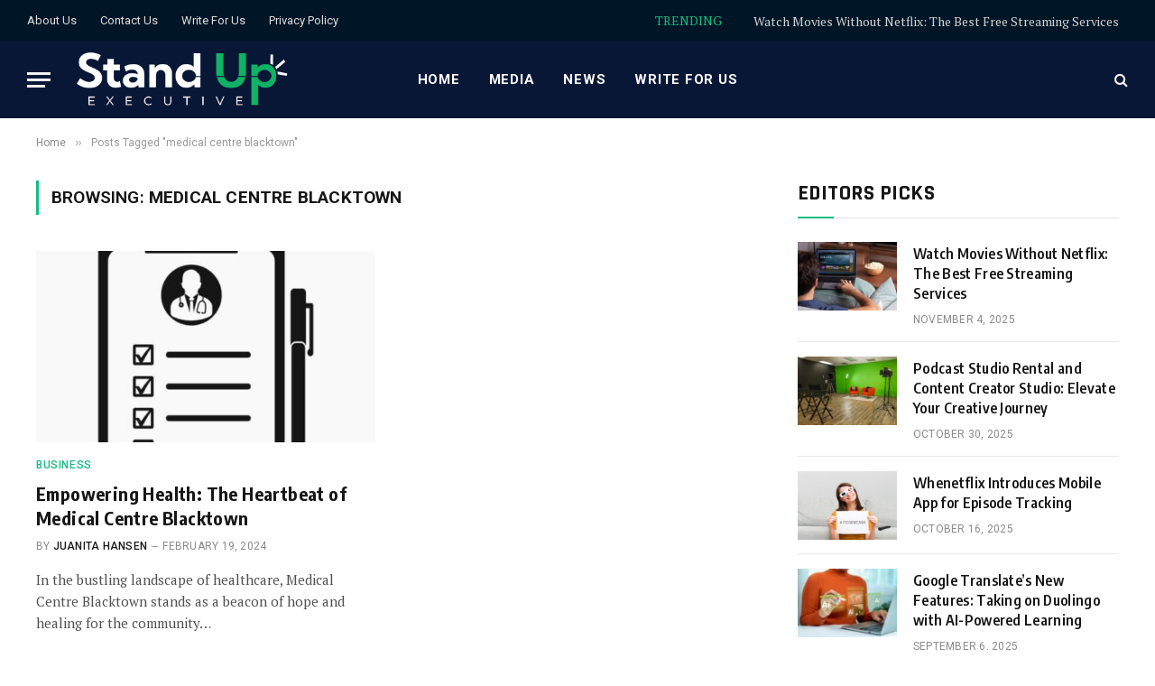

--- FILE ---
content_type: text/html; charset=UTF-8
request_url: https://standupexecutive.com/tag/medical-centre-blacktown/
body_size: 16872
content:

        
  <!DOCTYPE html>
<html dir="ltr" lang="en-US" prefix="og: https://ogp.me/ns#" class="s-light site-s-light">

<head>

	<meta charset="UTF-8" />
	<meta name="viewport" content="width=device-width, initial-scale=1" />
	<title>medical centre blacktown - Stand Up Executive</title><link rel="preload" as="font" href="https://standupexecutive.com/wp-content/themes/smart-mag/css/icons/fonts/ts-icons.woff2?v3.2" type="font/woff2" crossorigin="anonymous" />
	<style>img:is([sizes="auto" i], [sizes^="auto," i]) { contain-intrinsic-size: 3000px 1500px }</style>
	
		<!-- All in One SEO 4.8.7 - aioseo.com -->
	<meta name="robots" content="max-image-preview:large" />
	<link rel="canonical" href="https://standupexecutive.com/tag/medical-centre-blacktown/" />
	<meta name="generator" content="All in One SEO (AIOSEO) 4.8.7" />
		<script type="application/ld+json" class="aioseo-schema">
			{"@context":"https:\/\/schema.org","@graph":[{"@type":"BreadcrumbList","@id":"https:\/\/standupexecutive.com\/tag\/medical-centre-blacktown\/#breadcrumblist","itemListElement":[{"@type":"ListItem","@id":"https:\/\/standupexecutive.com#listItem","position":1,"name":"Home","item":"https:\/\/standupexecutive.com","nextItem":{"@type":"ListItem","@id":"https:\/\/standupexecutive.com\/tag\/medical-centre-blacktown\/#listItem","name":"medical centre blacktown"}},{"@type":"ListItem","@id":"https:\/\/standupexecutive.com\/tag\/medical-centre-blacktown\/#listItem","position":2,"name":"medical centre blacktown","previousItem":{"@type":"ListItem","@id":"https:\/\/standupexecutive.com#listItem","name":"Home"}}]},{"@type":"CollectionPage","@id":"https:\/\/standupexecutive.com\/tag\/medical-centre-blacktown\/#collectionpage","url":"https:\/\/standupexecutive.com\/tag\/medical-centre-blacktown\/","name":"medical centre blacktown - Stand Up Executive","inLanguage":"en-US","isPartOf":{"@id":"https:\/\/standupexecutive.com\/#website"},"breadcrumb":{"@id":"https:\/\/standupexecutive.com\/tag\/medical-centre-blacktown\/#breadcrumblist"}},{"@type":"Organization","@id":"https:\/\/standupexecutive.com\/#organization","name":"Stand Up Executive","description":"Gutenberg WordPress Blog Theme","url":"https:\/\/standupexecutive.com\/"},{"@type":"WebSite","@id":"https:\/\/standupexecutive.com\/#website","url":"https:\/\/standupexecutive.com\/","name":"Stand Up Executive","description":"Gutenberg WordPress Blog Theme","inLanguage":"en-US","publisher":{"@id":"https:\/\/standupexecutive.com\/#organization"}}]}
		</script>
		<!-- All in One SEO -->

<link rel='dns-prefetch' href='//fonts.googleapis.com' />
<link rel="alternate" type="application/rss+xml" title="Stand Up Executive &raquo; Feed" href="https://standupexecutive.com/feed/" />
<link rel="alternate" type="application/rss+xml" title="Stand Up Executive &raquo; Comments Feed" href="https://standupexecutive.com/comments/feed/" />
<link rel="alternate" type="application/rss+xml" title="Stand Up Executive &raquo; medical centre blacktown Tag Feed" href="https://standupexecutive.com/tag/medical-centre-blacktown/feed/" />
<script type="text/javascript">
/* <![CDATA[ */
window._wpemojiSettings = {"baseUrl":"https:\/\/s.w.org\/images\/core\/emoji\/16.0.1\/72x72\/","ext":".png","svgUrl":"https:\/\/s.w.org\/images\/core\/emoji\/16.0.1\/svg\/","svgExt":".svg","source":{"concatemoji":"https:\/\/standupexecutive.com\/wp-includes\/js\/wp-emoji-release.min.js?ver=6.8.2"}};
/*! This file is auto-generated */
!function(s,n){var o,i,e;function c(e){try{var t={supportTests:e,timestamp:(new Date).valueOf()};sessionStorage.setItem(o,JSON.stringify(t))}catch(e){}}function p(e,t,n){e.clearRect(0,0,e.canvas.width,e.canvas.height),e.fillText(t,0,0);var t=new Uint32Array(e.getImageData(0,0,e.canvas.width,e.canvas.height).data),a=(e.clearRect(0,0,e.canvas.width,e.canvas.height),e.fillText(n,0,0),new Uint32Array(e.getImageData(0,0,e.canvas.width,e.canvas.height).data));return t.every(function(e,t){return e===a[t]})}function u(e,t){e.clearRect(0,0,e.canvas.width,e.canvas.height),e.fillText(t,0,0);for(var n=e.getImageData(16,16,1,1),a=0;a<n.data.length;a++)if(0!==n.data[a])return!1;return!0}function f(e,t,n,a){switch(t){case"flag":return n(e,"\ud83c\udff3\ufe0f\u200d\u26a7\ufe0f","\ud83c\udff3\ufe0f\u200b\u26a7\ufe0f")?!1:!n(e,"\ud83c\udde8\ud83c\uddf6","\ud83c\udde8\u200b\ud83c\uddf6")&&!n(e,"\ud83c\udff4\udb40\udc67\udb40\udc62\udb40\udc65\udb40\udc6e\udb40\udc67\udb40\udc7f","\ud83c\udff4\u200b\udb40\udc67\u200b\udb40\udc62\u200b\udb40\udc65\u200b\udb40\udc6e\u200b\udb40\udc67\u200b\udb40\udc7f");case"emoji":return!a(e,"\ud83e\udedf")}return!1}function g(e,t,n,a){var r="undefined"!=typeof WorkerGlobalScope&&self instanceof WorkerGlobalScope?new OffscreenCanvas(300,150):s.createElement("canvas"),o=r.getContext("2d",{willReadFrequently:!0}),i=(o.textBaseline="top",o.font="600 32px Arial",{});return e.forEach(function(e){i[e]=t(o,e,n,a)}),i}function t(e){var t=s.createElement("script");t.src=e,t.defer=!0,s.head.appendChild(t)}"undefined"!=typeof Promise&&(o="wpEmojiSettingsSupports",i=["flag","emoji"],n.supports={everything:!0,everythingExceptFlag:!0},e=new Promise(function(e){s.addEventListener("DOMContentLoaded",e,{once:!0})}),new Promise(function(t){var n=function(){try{var e=JSON.parse(sessionStorage.getItem(o));if("object"==typeof e&&"number"==typeof e.timestamp&&(new Date).valueOf()<e.timestamp+604800&&"object"==typeof e.supportTests)return e.supportTests}catch(e){}return null}();if(!n){if("undefined"!=typeof Worker&&"undefined"!=typeof OffscreenCanvas&&"undefined"!=typeof URL&&URL.createObjectURL&&"undefined"!=typeof Blob)try{var e="postMessage("+g.toString()+"("+[JSON.stringify(i),f.toString(),p.toString(),u.toString()].join(",")+"));",a=new Blob([e],{type:"text/javascript"}),r=new Worker(URL.createObjectURL(a),{name:"wpTestEmojiSupports"});return void(r.onmessage=function(e){c(n=e.data),r.terminate(),t(n)})}catch(e){}c(n=g(i,f,p,u))}t(n)}).then(function(e){for(var t in e)n.supports[t]=e[t],n.supports.everything=n.supports.everything&&n.supports[t],"flag"!==t&&(n.supports.everythingExceptFlag=n.supports.everythingExceptFlag&&n.supports[t]);n.supports.everythingExceptFlag=n.supports.everythingExceptFlag&&!n.supports.flag,n.DOMReady=!1,n.readyCallback=function(){n.DOMReady=!0}}).then(function(){return e}).then(function(){var e;n.supports.everything||(n.readyCallback(),(e=n.source||{}).concatemoji?t(e.concatemoji):e.wpemoji&&e.twemoji&&(t(e.twemoji),t(e.wpemoji)))}))}((window,document),window._wpemojiSettings);
/* ]]> */
</script>
<style id='wp-emoji-styles-inline-css' type='text/css'>

	img.wp-smiley, img.emoji {
		display: inline !important;
		border: none !important;
		box-shadow: none !important;
		height: 1em !important;
		width: 1em !important;
		margin: 0 0.07em !important;
		vertical-align: -0.1em !important;
		background: none !important;
		padding: 0 !important;
	}
</style>
<link rel='stylesheet' id='wp-block-library-css' href='https://standupexecutive.com/wp-includes/css/dist/block-library/style.min.css?ver=6.8.2' type='text/css' media='all' />
<style id='classic-theme-styles-inline-css' type='text/css'>
/*! This file is auto-generated */
.wp-block-button__link{color:#fff;background-color:#32373c;border-radius:9999px;box-shadow:none;text-decoration:none;padding:calc(.667em + 2px) calc(1.333em + 2px);font-size:1.125em}.wp-block-file__button{background:#32373c;color:#fff;text-decoration:none}
</style>
<style id='global-styles-inline-css' type='text/css'>
:root{--wp--preset--aspect-ratio--square: 1;--wp--preset--aspect-ratio--4-3: 4/3;--wp--preset--aspect-ratio--3-4: 3/4;--wp--preset--aspect-ratio--3-2: 3/2;--wp--preset--aspect-ratio--2-3: 2/3;--wp--preset--aspect-ratio--16-9: 16/9;--wp--preset--aspect-ratio--9-16: 9/16;--wp--preset--color--black: #000000;--wp--preset--color--cyan-bluish-gray: #abb8c3;--wp--preset--color--white: #ffffff;--wp--preset--color--pale-pink: #f78da7;--wp--preset--color--vivid-red: #cf2e2e;--wp--preset--color--luminous-vivid-orange: #ff6900;--wp--preset--color--luminous-vivid-amber: #fcb900;--wp--preset--color--light-green-cyan: #7bdcb5;--wp--preset--color--vivid-green-cyan: #00d084;--wp--preset--color--pale-cyan-blue: #8ed1fc;--wp--preset--color--vivid-cyan-blue: #0693e3;--wp--preset--color--vivid-purple: #9b51e0;--wp--preset--gradient--vivid-cyan-blue-to-vivid-purple: linear-gradient(135deg,rgba(6,147,227,1) 0%,rgb(155,81,224) 100%);--wp--preset--gradient--light-green-cyan-to-vivid-green-cyan: linear-gradient(135deg,rgb(122,220,180) 0%,rgb(0,208,130) 100%);--wp--preset--gradient--luminous-vivid-amber-to-luminous-vivid-orange: linear-gradient(135deg,rgba(252,185,0,1) 0%,rgba(255,105,0,1) 100%);--wp--preset--gradient--luminous-vivid-orange-to-vivid-red: linear-gradient(135deg,rgba(255,105,0,1) 0%,rgb(207,46,46) 100%);--wp--preset--gradient--very-light-gray-to-cyan-bluish-gray: linear-gradient(135deg,rgb(238,238,238) 0%,rgb(169,184,195) 100%);--wp--preset--gradient--cool-to-warm-spectrum: linear-gradient(135deg,rgb(74,234,220) 0%,rgb(151,120,209) 20%,rgb(207,42,186) 40%,rgb(238,44,130) 60%,rgb(251,105,98) 80%,rgb(254,248,76) 100%);--wp--preset--gradient--blush-light-purple: linear-gradient(135deg,rgb(255,206,236) 0%,rgb(152,150,240) 100%);--wp--preset--gradient--blush-bordeaux: linear-gradient(135deg,rgb(254,205,165) 0%,rgb(254,45,45) 50%,rgb(107,0,62) 100%);--wp--preset--gradient--luminous-dusk: linear-gradient(135deg,rgb(255,203,112) 0%,rgb(199,81,192) 50%,rgb(65,88,208) 100%);--wp--preset--gradient--pale-ocean: linear-gradient(135deg,rgb(255,245,203) 0%,rgb(182,227,212) 50%,rgb(51,167,181) 100%);--wp--preset--gradient--electric-grass: linear-gradient(135deg,rgb(202,248,128) 0%,rgb(113,206,126) 100%);--wp--preset--gradient--midnight: linear-gradient(135deg,rgb(2,3,129) 0%,rgb(40,116,252) 100%);--wp--preset--font-size--small: 13px;--wp--preset--font-size--medium: 20px;--wp--preset--font-size--large: 36px;--wp--preset--font-size--x-large: 42px;--wp--preset--spacing--20: 0.44rem;--wp--preset--spacing--30: 0.67rem;--wp--preset--spacing--40: 1rem;--wp--preset--spacing--50: 1.5rem;--wp--preset--spacing--60: 2.25rem;--wp--preset--spacing--70: 3.38rem;--wp--preset--spacing--80: 5.06rem;--wp--preset--shadow--natural: 6px 6px 9px rgba(0, 0, 0, 0.2);--wp--preset--shadow--deep: 12px 12px 50px rgba(0, 0, 0, 0.4);--wp--preset--shadow--sharp: 6px 6px 0px rgba(0, 0, 0, 0.2);--wp--preset--shadow--outlined: 6px 6px 0px -3px rgba(255, 255, 255, 1), 6px 6px rgba(0, 0, 0, 1);--wp--preset--shadow--crisp: 6px 6px 0px rgba(0, 0, 0, 1);}:where(.is-layout-flex){gap: 0.5em;}:where(.is-layout-grid){gap: 0.5em;}body .is-layout-flex{display: flex;}.is-layout-flex{flex-wrap: wrap;align-items: center;}.is-layout-flex > :is(*, div){margin: 0;}body .is-layout-grid{display: grid;}.is-layout-grid > :is(*, div){margin: 0;}:where(.wp-block-columns.is-layout-flex){gap: 2em;}:where(.wp-block-columns.is-layout-grid){gap: 2em;}:where(.wp-block-post-template.is-layout-flex){gap: 1.25em;}:where(.wp-block-post-template.is-layout-grid){gap: 1.25em;}.has-black-color{color: var(--wp--preset--color--black) !important;}.has-cyan-bluish-gray-color{color: var(--wp--preset--color--cyan-bluish-gray) !important;}.has-white-color{color: var(--wp--preset--color--white) !important;}.has-pale-pink-color{color: var(--wp--preset--color--pale-pink) !important;}.has-vivid-red-color{color: var(--wp--preset--color--vivid-red) !important;}.has-luminous-vivid-orange-color{color: var(--wp--preset--color--luminous-vivid-orange) !important;}.has-luminous-vivid-amber-color{color: var(--wp--preset--color--luminous-vivid-amber) !important;}.has-light-green-cyan-color{color: var(--wp--preset--color--light-green-cyan) !important;}.has-vivid-green-cyan-color{color: var(--wp--preset--color--vivid-green-cyan) !important;}.has-pale-cyan-blue-color{color: var(--wp--preset--color--pale-cyan-blue) !important;}.has-vivid-cyan-blue-color{color: var(--wp--preset--color--vivid-cyan-blue) !important;}.has-vivid-purple-color{color: var(--wp--preset--color--vivid-purple) !important;}.has-black-background-color{background-color: var(--wp--preset--color--black) !important;}.has-cyan-bluish-gray-background-color{background-color: var(--wp--preset--color--cyan-bluish-gray) !important;}.has-white-background-color{background-color: var(--wp--preset--color--white) !important;}.has-pale-pink-background-color{background-color: var(--wp--preset--color--pale-pink) !important;}.has-vivid-red-background-color{background-color: var(--wp--preset--color--vivid-red) !important;}.has-luminous-vivid-orange-background-color{background-color: var(--wp--preset--color--luminous-vivid-orange) !important;}.has-luminous-vivid-amber-background-color{background-color: var(--wp--preset--color--luminous-vivid-amber) !important;}.has-light-green-cyan-background-color{background-color: var(--wp--preset--color--light-green-cyan) !important;}.has-vivid-green-cyan-background-color{background-color: var(--wp--preset--color--vivid-green-cyan) !important;}.has-pale-cyan-blue-background-color{background-color: var(--wp--preset--color--pale-cyan-blue) !important;}.has-vivid-cyan-blue-background-color{background-color: var(--wp--preset--color--vivid-cyan-blue) !important;}.has-vivid-purple-background-color{background-color: var(--wp--preset--color--vivid-purple) !important;}.has-black-border-color{border-color: var(--wp--preset--color--black) !important;}.has-cyan-bluish-gray-border-color{border-color: var(--wp--preset--color--cyan-bluish-gray) !important;}.has-white-border-color{border-color: var(--wp--preset--color--white) !important;}.has-pale-pink-border-color{border-color: var(--wp--preset--color--pale-pink) !important;}.has-vivid-red-border-color{border-color: var(--wp--preset--color--vivid-red) !important;}.has-luminous-vivid-orange-border-color{border-color: var(--wp--preset--color--luminous-vivid-orange) !important;}.has-luminous-vivid-amber-border-color{border-color: var(--wp--preset--color--luminous-vivid-amber) !important;}.has-light-green-cyan-border-color{border-color: var(--wp--preset--color--light-green-cyan) !important;}.has-vivid-green-cyan-border-color{border-color: var(--wp--preset--color--vivid-green-cyan) !important;}.has-pale-cyan-blue-border-color{border-color: var(--wp--preset--color--pale-cyan-blue) !important;}.has-vivid-cyan-blue-border-color{border-color: var(--wp--preset--color--vivid-cyan-blue) !important;}.has-vivid-purple-border-color{border-color: var(--wp--preset--color--vivid-purple) !important;}.has-vivid-cyan-blue-to-vivid-purple-gradient-background{background: var(--wp--preset--gradient--vivid-cyan-blue-to-vivid-purple) !important;}.has-light-green-cyan-to-vivid-green-cyan-gradient-background{background: var(--wp--preset--gradient--light-green-cyan-to-vivid-green-cyan) !important;}.has-luminous-vivid-amber-to-luminous-vivid-orange-gradient-background{background: var(--wp--preset--gradient--luminous-vivid-amber-to-luminous-vivid-orange) !important;}.has-luminous-vivid-orange-to-vivid-red-gradient-background{background: var(--wp--preset--gradient--luminous-vivid-orange-to-vivid-red) !important;}.has-very-light-gray-to-cyan-bluish-gray-gradient-background{background: var(--wp--preset--gradient--very-light-gray-to-cyan-bluish-gray) !important;}.has-cool-to-warm-spectrum-gradient-background{background: var(--wp--preset--gradient--cool-to-warm-spectrum) !important;}.has-blush-light-purple-gradient-background{background: var(--wp--preset--gradient--blush-light-purple) !important;}.has-blush-bordeaux-gradient-background{background: var(--wp--preset--gradient--blush-bordeaux) !important;}.has-luminous-dusk-gradient-background{background: var(--wp--preset--gradient--luminous-dusk) !important;}.has-pale-ocean-gradient-background{background: var(--wp--preset--gradient--pale-ocean) !important;}.has-electric-grass-gradient-background{background: var(--wp--preset--gradient--electric-grass) !important;}.has-midnight-gradient-background{background: var(--wp--preset--gradient--midnight) !important;}.has-small-font-size{font-size: var(--wp--preset--font-size--small) !important;}.has-medium-font-size{font-size: var(--wp--preset--font-size--medium) !important;}.has-large-font-size{font-size: var(--wp--preset--font-size--large) !important;}.has-x-large-font-size{font-size: var(--wp--preset--font-size--x-large) !important;}
:where(.wp-block-post-template.is-layout-flex){gap: 1.25em;}:where(.wp-block-post-template.is-layout-grid){gap: 1.25em;}
:where(.wp-block-columns.is-layout-flex){gap: 2em;}:where(.wp-block-columns.is-layout-grid){gap: 2em;}
:root :where(.wp-block-pullquote){font-size: 1.5em;line-height: 1.6;}
</style>
<link rel='stylesheet' id='contact-form-7-css' href='https://standupexecutive.com/wp-content/plugins/contact-form-7/includes/css/styles.css?ver=6.1.1' type='text/css' media='all' />
<link rel='stylesheet' id='smartmag-core-css' href='https://standupexecutive.com/wp-content/themes/smart-mag/style.css?ver=10.3.0' type='text/css' media='all' />
<style id='smartmag-core-inline-css' type='text/css'>
:root { --c-main: #10bd7f;
--c-main-rgb: 16,189,127;
--text-font: "PT Serif", Georgia, serif;
--body-font: "PT Serif", Georgia, serif;
--ui-font: "Roboto", system-ui, -apple-system, "Segoe UI", Arial, sans-serif;
--title-font: "Roboto", system-ui, -apple-system, "Segoe UI", Arial, sans-serif;
--h-font: "Roboto", system-ui, -apple-system, "Segoe UI", Arial, sans-serif;
--title-font: "Encode Sans Condensed", system-ui, -apple-system, "Segoe UI", Arial, sans-serif;
--h-font: "Encode Sans Condensed", system-ui, -apple-system, "Segoe UI", Arial, sans-serif;
--text-h-font: var(--h-font);
--title-size-xs: 16px;
--title-size-s: 18px;
--title-size-n: 18px;
--title-size-m: 20px; }
.post-title:not(._) { letter-spacing: 0.02em; }
.smart-head-main .smart-head-top { --head-h: 45px; background-color: #ededed; }
.s-dark .smart-head-main .smart-head-top,
.smart-head-main .s-dark.smart-head-top { background-color: #001526; }
.smart-head-main .smart-head-mid { --head-h: 86px; }
.s-dark .smart-head-main .smart-head-mid,
.smart-head-main .s-dark.smart-head-mid { background-color: #081736; }
.navigation-main .menu > li > a { font-size: 15px; font-weight: bold; text-transform: uppercase; letter-spacing: 0.05em; }
.navigation-main { --nav-items-space: 16px; }
.s-light .navigation-main { --c-nav: #000000; }
.s-light .navigation { --c-nav-blip: var(--c-main); }
.s-dark .navigation-main { --c-nav: #ffffff; --c-nav-hov: var(--c-main); }
.s-dark .navigation { --c-nav-blip: #aaaaaa; --c-nav-drop-bg: #081736; }
.smart-head-mobile .smart-head-mid { --head-h: 70px; }
.s-dark .smart-head-mobile .smart-head-mid,
.smart-head-mobile .s-dark.smart-head-mid { background-color: #081736; }
.smart-head-mobile .smart-head-mid { border-bottom-width: 0px; }
.s-dark .off-canvas, .off-canvas.s-dark { background-color: #081736; }
.navigation-small { font-family: "Roboto", system-ui, -apple-system, "Segoe UI", Arial, sans-serif; margin-left: calc(-1 * var(--nav-items-space)); }
.s-dark .navigation-small { --c-nav: #dddddd; }
.s-dark .lower-footer { background-color: #081736; }
.post-meta .meta-item, .post-meta .text-in { text-transform: uppercase; letter-spacing: 0.02em; }
.block-head-c .heading { font-family: "Rajdhani", system-ui, -apple-system, "Segoe UI", Arial, sans-serif; font-size: 24px; letter-spacing: 0.02em; }
.block-head-c2 { --line-weight: 2px; }
.block-head-e2 .heading { font-weight: 600; color: var(--c-main); }
.entry-content { font-size: 18px; font-weight: normal; }
.post-content h1, .post-content h2, .post-content h3, .post-content h4, .post-content h5, .post-content h6 { letter-spacing: 0.02em; }
.site-s-light .entry-content { color: #2b2b2b; }
.s-dark .entry-content { color: #f2f2f2; }
.a-wrap-2:not(._) { margin-top: 0px; }
@media (min-width: 1200px) { .loop-list .post-title { font-size: 22px; } }
@media (min-width: 941px) and (max-width: 1200px) { .navigation-main .menu > li > a { font-size: calc(10px + (15px - 10px) * .7); } }


</style>
<link rel='stylesheet' id='smartmag-magnific-popup-css' href='https://standupexecutive.com/wp-content/themes/smart-mag/css/lightbox.css?ver=10.3.0' type='text/css' media='all' />
<link rel='stylesheet' id='smartmag-icons-css' href='https://standupexecutive.com/wp-content/themes/smart-mag/css/icons/icons.css?ver=10.3.0' type='text/css' media='all' />
<link rel='stylesheet' id='smartmag-gfonts-custom-css' href='https://fonts.googleapis.com/css?family=PT+Serif%3A400%2C500%2C600%2C700%7CRoboto%3A400%2C500%2C600%2C700%7CEncode+Sans+Condensed%3A400%2C500%2C600%2C700%7CRajdhani%3A400%2C500%2C600%2C700&#038;display=swap' type='text/css' media='all' />
<script type="text/javascript" id="smartmag-lazy-inline-js-after">
/* <![CDATA[ */
/**
 * @copyright ThemeSphere
 * @preserve
 */
var BunyadLazy={};BunyadLazy.load=function(){function a(e,n){var t={};e.dataset.bgset&&e.dataset.sizes?(t.sizes=e.dataset.sizes,t.srcset=e.dataset.bgset):t.src=e.dataset.bgsrc,function(t){var a=t.dataset.ratio;if(0<a){const e=t.parentElement;if(e.classList.contains("media-ratio")){const n=e.style;n.getPropertyValue("--a-ratio")||(n.paddingBottom=100/a+"%")}}}(e);var a,o=document.createElement("img");for(a in o.onload=function(){var t="url('"+(o.currentSrc||o.src)+"')",a=e.style;a.backgroundImage!==t&&requestAnimationFrame(()=>{a.backgroundImage=t,n&&n()}),o.onload=null,o.onerror=null,o=null},o.onerror=o.onload,t)o.setAttribute(a,t[a]);o&&o.complete&&0<o.naturalWidth&&o.onload&&o.onload()}function e(t){t.dataset.loaded||a(t,()=>{document.dispatchEvent(new Event("lazyloaded")),t.dataset.loaded=1})}function n(t){"complete"===document.readyState?t():window.addEventListener("load",t)}return{initEarly:function(){var t,a=()=>{document.querySelectorAll(".img.bg-cover:not(.lazyload)").forEach(e)};"complete"!==document.readyState?(t=setInterval(a,150),n(()=>{a(),clearInterval(t)})):a()},callOnLoad:n,initBgImages:function(t){t&&n(()=>{document.querySelectorAll(".img.bg-cover").forEach(e)})},bgLoad:a}}(),BunyadLazy.load.initEarly();
/* ]]> */
</script>
<script type="text/javascript" src="https://standupexecutive.com/wp-includes/js/jquery/jquery.min.js?ver=3.7.1" id="jquery-core-js"></script>
<script type="text/javascript" src="https://standupexecutive.com/wp-includes/js/jquery/jquery-migrate.min.js?ver=3.4.1" id="jquery-migrate-js"></script>
<link rel="https://api.w.org/" href="https://standupexecutive.com/wp-json/" /><link rel="alternate" title="JSON" type="application/json" href="https://standupexecutive.com/wp-json/wp/v2/tags/138" /><link rel="EditURI" type="application/rsd+xml" title="RSD" href="https://standupexecutive.com/xmlrpc.php?rsd" />
<meta name="generator" content="WordPress 6.8.2" />

		<script>
		var BunyadSchemeKey = 'bunyad-scheme';
		(() => {
			const d = document.documentElement;
			const c = d.classList;
			var scheme = localStorage.getItem(BunyadSchemeKey);
			
			if (scheme) {
				d.dataset.origClass = c;
				scheme === 'dark' ? c.remove('s-light', 'site-s-light') : c.remove('s-dark', 'site-s-dark');
				c.add('site-s-' + scheme, 's-' + scheme);
			}
		})();
		</script>
		<meta name="generator" content="Elementor 3.31.5; features: additional_custom_breakpoints, e_element_cache; settings: css_print_method-external, google_font-enabled, font_display-auto">
<style type="text/css">.recentcomments a{display:inline !important;padding:0 !important;margin:0 !important;}</style>			<style>
				.e-con.e-parent:nth-of-type(n+4):not(.e-lazyloaded):not(.e-no-lazyload),
				.e-con.e-parent:nth-of-type(n+4):not(.e-lazyloaded):not(.e-no-lazyload) * {
					background-image: none !important;
				}
				@media screen and (max-height: 1024px) {
					.e-con.e-parent:nth-of-type(n+3):not(.e-lazyloaded):not(.e-no-lazyload),
					.e-con.e-parent:nth-of-type(n+3):not(.e-lazyloaded):not(.e-no-lazyload) * {
						background-image: none !important;
					}
				}
				@media screen and (max-height: 640px) {
					.e-con.e-parent:nth-of-type(n+2):not(.e-lazyloaded):not(.e-no-lazyload),
					.e-con.e-parent:nth-of-type(n+2):not(.e-lazyloaded):not(.e-no-lazyload) * {
						background-image: none !important;
					}
				}
			</style>
			<link rel="icon" href="https://standupexecutive.com/wp-content/uploads/2022/10/favicon-30.png" sizes="32x32" />
<link rel="icon" href="https://standupexecutive.com/wp-content/uploads/2022/10/favicon-30.png" sizes="192x192" />
<link rel="apple-touch-icon" href="https://standupexecutive.com/wp-content/uploads/2022/10/favicon-30.png" />
<meta name="msapplication-TileImage" content="https://standupexecutive.com/wp-content/uploads/2022/10/favicon-30.png" />


</head>

<body class="archive tag tag-medical-centre-blacktown tag-138 wp-theme-smart-mag right-sidebar has-lb has-lb-sm ts-img-hov-fade layout-normal elementor-default elementor-kit-105">



<div class="main-wrap">

	
<div class="off-canvas-backdrop"></div>
<div class="mobile-menu-container off-canvas s-dark" id="off-canvas">

	<div class="off-canvas-head">
		<a href="#" class="close">
			<span class="visuallyhidden">Close Menu</span>
			<i class="tsi tsi-times"></i>
		</a>

		<div class="ts-logo">
			<img class="logo-mobile logo-image logo-image-dark" src="https://standupexecutive.com/wp-content/uploads/2022/10/header-logo-31.png" width="193" height="50" alt="Stand Up Executive"/><img class="logo-mobile logo-image" src="https://standupexecutive.com/wp-content/uploads/2022/10/header-logo-31.png" width="193" height="50" alt="Stand Up Executive"/>		</div>
	</div>

	<div class="off-canvas-content">

					<ul class="mobile-menu"></ul>
		
					<div class="off-canvas-widgets">
				
		<div id="smartmag-block-posts-small-3" class="widget ts-block-widget smartmag-widget-posts-small">		
		<div class="block">
					<section class="block-wrap block-posts-small block-sc mb-none" data-id="1">

			<div class="widget-title block-head block-head-ac block-head-b"><h5 class="heading">What's Hot</h5></div>	
			<div class="block-content">
				
	<div class="loop loop-small loop-small-a loop-sep loop-small-sep grid grid-1 md:grid-1 sm:grid-1 xs:grid-1">

					
<article class="l-post small-post small-a-post m-pos-left">

	
			<div class="media">

		
			<a href="https://standupexecutive.com/watch-movies-without-netflix-the-best-free-streaming-services/" class="image-link media-ratio ar-bunyad-thumb" title="Watch Movies Without Netflix: The Best Free Streaming Services"><span data-bgsrc="https://standupexecutive.com/wp-content/uploads/2025/11/man-watching-streaming-service-his-laptop_23-2149047332-300x200.jpg" class="img bg-cover wp-post-image attachment-medium size-medium lazyload" data-bgset="https://standupexecutive.com/wp-content/uploads/2025/11/man-watching-streaming-service-his-laptop_23-2149047332-300x200.jpg 300w, https://standupexecutive.com/wp-content/uploads/2025/11/man-watching-streaming-service-his-laptop_23-2149047332-150x100.jpg 150w, https://standupexecutive.com/wp-content/uploads/2025/11/man-watching-streaming-service-his-laptop_23-2149047332-450x300.jpg 450w, https://standupexecutive.com/wp-content/uploads/2025/11/man-watching-streaming-service-his-laptop_23-2149047332.jpg 740w" data-sizes="(max-width: 110px) 100vw, 110px" role="img" aria-label="alternatives to netflix"></span></a>			
			
			
			
		
		</div>
	

	
		<div class="content">

			<div class="post-meta post-meta-a post-meta-left has-below"><h4 class="is-title post-title"><a href="https://standupexecutive.com/watch-movies-without-netflix-the-best-free-streaming-services/">Watch Movies Without Netflix: The Best Free Streaming Services</a></h4><div class="post-meta-items meta-below"><span class="meta-item date"><span class="date-link"><time class="post-date" datetime="2025-11-04T09:26:33+00:00">November 4, 2025</time></span></span></div></div>			
			
			
		</div>

	
</article>	
					
<article class="l-post small-post small-a-post m-pos-left">

	
			<div class="media">

		
			<a href="https://standupexecutive.com/podcast-studio-rental-and-content-creator-studio-elevate-your-creative-journey/" class="image-link media-ratio ar-bunyad-thumb" title="Podcast Studio Rental and Content Creator Studio: Elevate Your Creative Journey"><span data-bgsrc="https://standupexecutive.com/wp-content/uploads/2025/10/ContentRoom-4-300x200.jpg" class="img bg-cover wp-post-image attachment-medium size-medium lazyload" data-bgset="https://standupexecutive.com/wp-content/uploads/2025/10/ContentRoom-4-300x200.jpg 300w, https://standupexecutive.com/wp-content/uploads/2025/10/ContentRoom-4-1024x683.jpg 1024w, https://standupexecutive.com/wp-content/uploads/2025/10/ContentRoom-4-768x512.jpg 768w, https://standupexecutive.com/wp-content/uploads/2025/10/ContentRoom-4-1536x1025.jpg 1536w, https://standupexecutive.com/wp-content/uploads/2025/10/ContentRoom-4-150x100.jpg 150w, https://standupexecutive.com/wp-content/uploads/2025/10/ContentRoom-4-450x300.jpg 450w, https://standupexecutive.com/wp-content/uploads/2025/10/ContentRoom-4-1200x800.jpg 1200w, https://standupexecutive.com/wp-content/uploads/2025/10/ContentRoom-4.jpg 2048w" data-sizes="(max-width: 110px) 100vw, 110px"></span></a>			
			
			
			
		
		</div>
	

	
		<div class="content">

			<div class="post-meta post-meta-a post-meta-left has-below"><h4 class="is-title post-title"><a href="https://standupexecutive.com/podcast-studio-rental-and-content-creator-studio-elevate-your-creative-journey/">Podcast Studio Rental and Content Creator Studio: Elevate Your Creative Journey</a></h4><div class="post-meta-items meta-below"><span class="meta-item date"><span class="date-link"><time class="post-date" datetime="2025-10-30T11:45:54+00:00">October 30, 2025</time></span></span></div></div>			
			
			
		</div>

	
</article>	
					
<article class="l-post small-post small-a-post m-pos-left">

	
			<div class="media">

		
			<a href="https://standupexecutive.com/whenetflix-introduces-mobile-app-for-episode-tracking/" class="image-link media-ratio ar-bunyad-thumb" title="Whenetflix Introduces Mobile App for Episode Tracking"><span data-bgsrc="https://standupexecutive.com/wp-content/uploads/2025/10/female-with-popcorn_23-2148550869-169x300.jpg" class="img bg-cover wp-post-image attachment-medium size-medium lazyload" data-bgset="https://standupexecutive.com/wp-content/uploads/2025/10/female-with-popcorn_23-2148550869-169x300.jpg 169w, https://standupexecutive.com/wp-content/uploads/2025/10/female-with-popcorn_23-2148550869-576x1024.jpg 576w, https://standupexecutive.com/wp-content/uploads/2025/10/female-with-popcorn_23-2148550869-150x267.jpg 150w, https://standupexecutive.com/wp-content/uploads/2025/10/female-with-popcorn_23-2148550869-450x800.jpg 450w, https://standupexecutive.com/wp-content/uploads/2025/10/female-with-popcorn_23-2148550869.jpg 740w" data-sizes="(max-width: 110px) 100vw, 110px" role="img" aria-label="Whenetflix"></span></a>			
			
			
			
		
		</div>
	

	
		<div class="content">

			<div class="post-meta post-meta-a post-meta-left has-below"><h4 class="is-title post-title"><a href="https://standupexecutive.com/whenetflix-introduces-mobile-app-for-episode-tracking/">Whenetflix Introduces Mobile App for Episode Tracking</a></h4><div class="post-meta-items meta-below"><span class="meta-item date"><span class="date-link"><time class="post-date" datetime="2025-10-16T11:20:46+00:00">October 16, 2025</time></span></span></div></div>			
			
			
		</div>

	
</article>	
		
	</div>

					</div>

		</section>
				</div>

		</div>			</div>
		
		
	</div>

</div>
<div class="smart-head smart-head-a smart-head-main" id="smart-head" data-sticky="auto" data-sticky-type="smart" data-sticky-full>
	
	<div class="smart-head-row smart-head-top s-dark smart-head-row-full">

		<div class="inner full">

							
				<div class="items items-left ">
					<div class="nav-wrap">
		<nav class="navigation navigation-small nav-hov-a">
			<ul id="menu-top-links" class="menu"><li id="menu-item-2510" class="menu-item menu-item-type-post_type menu-item-object-page menu-item-2510"><a href="https://standupexecutive.com/about-us/">About Us</a></li>
<li id="menu-item-2511" class="menu-item menu-item-type-post_type menu-item-object-page menu-item-2511"><a href="https://standupexecutive.com/contact-us/">Contact Us</a></li>
<li id="menu-item-2513" class="menu-item menu-item-type-post_type menu-item-object-page menu-item-2513"><a href="https://standupexecutive.com/write-for-us/">Write For Us</a></li>
<li id="menu-item-2512" class="menu-item menu-item-type-post_type menu-item-object-page menu-item-2512"><a href="https://standupexecutive.com/privacy-policy/">Privacy Policy</a></li>
</ul>		</nav>
	</div>
				</div>

							
				<div class="items items-center empty">
								</div>

							
				<div class="items items-right ">
				
<div class="trending-ticker" data-delay="8">
	<span class="heading">Trending</span>

	<ul>
				
			<li><a href="https://standupexecutive.com/watch-movies-without-netflix-the-best-free-streaming-services/" class="post-link">Watch Movies Without Netflix: The Best Free Streaming Services</a></li>
		
				
			<li><a href="https://standupexecutive.com/podcast-studio-rental-and-content-creator-studio-elevate-your-creative-journey/" class="post-link">Podcast Studio Rental and Content Creator Studio: Elevate Your Creative Journey</a></li>
		
				
			<li><a href="https://standupexecutive.com/whenetflix-introduces-mobile-app-for-episode-tracking/" class="post-link">Whenetflix Introduces Mobile App for Episode Tracking</a></li>
		
				
			<li><a href="https://standupexecutive.com/google-translates-new-features-taking-on-duolingo-with-ai-powered-learning/" class="post-link">Google Translate’s New Features: Taking on Duolingo with AI-Powered Learning</a></li>
		
				
			<li><a href="https://standupexecutive.com/instagram-features-repost-and-the-future-of-social-sharing/" class="post-link">Instagram Features: Repost and the Future of Social Sharing</a></li>
		
				
			<li><a href="https://standupexecutive.com/the-orca-whale-fake-news-and-ais-role-in-modern-misinformation/" class="post-link">The Orca Whale Fake News and AI’s Role in Modern Misinformation</a></li>
		
				
			<li><a href="https://standupexecutive.com/workforce-strike-boeing-what-it-means-for-the-aerospace-giant-and-its-future-operations/" class="post-link">Workforce Strike Boeing: What It Means for the Aerospace Giant and Its Future Operations? </a></li>
		
				
			<li><a href="https://standupexecutive.com/designing-a-tomtoc-inspired-tech-pouch-the-art-of-efficient-organization/" class="post-link">Designing a Tomtoc-Inspired Tech Pouch: The Art of Efficient Organization </a></li>
		
				
			</ul>
</div>
				</div>

						
		</div>
	</div>

	
	<div class="smart-head-row smart-head-mid smart-head-row-3 s-dark has-center-nav smart-head-row-full">

		<div class="inner full">

							
				<div class="items items-left ">
				
<button class="offcanvas-toggle has-icon" type="button" aria-label="Menu">
	<span class="hamburger-icon hamburger-icon-a">
		<span class="inner"></span>
	</span>
</button>	<a href="https://standupexecutive.com/" title="Stand Up Executive" rel="home" class="logo-link ts-logo logo-is-image">
		<span>
			
				
					<img src="http://standupexecutive.com/wp-content/uploads/2022/10/header-logo-31.png" class="logo-image logo-image-dark" alt="Stand Up Executive" width="386" height="100"/><img loading="lazy" src="http://standupexecutive.com/wp-content/uploads/2022/10/header-logo-31.png" class="logo-image" alt="Stand Up Executive" width="386" height="100"/>
									 
					</span>
	</a>				</div>

							
				<div class="items items-center ">
					<div class="nav-wrap">
		<nav class="navigation navigation-main nav-hov-a">
			<ul id="menu-main-menu" class="menu"><li id="menu-item-2491" class="menu-item menu-item-type-post_type menu-item-object-page menu-item-home menu-item-2491"><a href="https://standupexecutive.com/">Home</a></li>
<li id="menu-item-2500" class="menu-item menu-item-type-taxonomy menu-item-object-category menu-cat-2 menu-item-2500"><a href="https://standupexecutive.com/category/media/">Media</a></li>
<li id="menu-item-2501" class="menu-item menu-item-type-taxonomy menu-item-object-category menu-cat-3 menu-item-2501"><a href="https://standupexecutive.com/category/news/">News</a></li>
<li id="menu-item-2492" class="menu-item menu-item-type-post_type menu-item-object-page menu-item-2492"><a href="https://standupexecutive.com/write-for-us/">Write For Us</a></li>
</ul>		</nav>
	</div>
				</div>

							
				<div class="items items-right ">
				

	<a href="#" class="search-icon has-icon-only is-icon" title="Search">
		<i class="tsi tsi-search"></i>
	</a>

				</div>

						
		</div>
	</div>

	</div>
<div class="smart-head smart-head-a smart-head-mobile" id="smart-head-mobile" data-sticky="mid" data-sticky-type="smart" data-sticky-full>
	
	<div class="smart-head-row smart-head-mid smart-head-row-3 s-dark smart-head-row-full">

		<div class="inner wrap">

							
				<div class="items items-left ">
				
<button class="offcanvas-toggle has-icon" type="button" aria-label="Menu">
	<span class="hamburger-icon hamburger-icon-a">
		<span class="inner"></span>
	</span>
</button>				</div>

							
				<div class="items items-center ">
					<a href="https://standupexecutive.com/" title="Stand Up Executive" rel="home" class="logo-link ts-logo logo-is-image">
		<span>
			
									<img class="logo-mobile logo-image logo-image-dark" src="https://standupexecutive.com/wp-content/uploads/2022/10/header-logo-31.png" width="193" height="50" alt="Stand Up Executive"/><img class="logo-mobile logo-image" src="https://standupexecutive.com/wp-content/uploads/2022/10/header-logo-31.png" width="193" height="50" alt="Stand Up Executive"/>									 
					</span>
	</a>				</div>

							
				<div class="items items-right ">
				
<div class="scheme-switcher has-icon-only">
	<a href="#" class="toggle is-icon toggle-dark" title="Switch to Dark Design - easier on eyes.">
		<i class="icon tsi tsi-moon"></i>
	</a>
	<a href="#" class="toggle is-icon toggle-light" title="Switch to Light Design.">
		<i class="icon tsi tsi-bright"></i>
	</a>
</div>

	<a href="#" class="search-icon has-icon-only is-icon" title="Search">
		<i class="tsi tsi-search"></i>
	</a>

				</div>

						
		</div>
	</div>

	</div>
<nav class="breadcrumbs is-full-width breadcrumbs-a" id="breadcrumb"><div class="inner ts-contain "><span><a href="https://standupexecutive.com/"><span>Home</span></a></span><span class="delim">&raquo;</span><span class="current">Posts Tagged &quot;medical centre blacktown&quot;</span></div></nav>
<div class="main ts-contain cf right-sidebar">
			<div class="ts-row">
			<div class="col-8 main-content">

							<h1 class="archive-heading">
					Browsing: <span>medical centre blacktown</span>				</h1>
						
					
							
					<section class="block-wrap block-grid mb-none" data-id="2">

				
			<div class="block-content">
					
	<div class="loop loop-grid loop-grid-base grid grid-2 md:grid-2 xs:grid-1">

					
<article class="l-post grid-post grid-base-post">

	
			<div class="media">

		
			<a href="https://standupexecutive.com/empowering-health-the-heartbeat-of-medical-centre-blacktown/" class="image-link media-ratio ratio-16-9" title="Empowering Health: The Heartbeat of Medical Centre Blacktown"><span data-bgsrc="https://standupexecutive.com/wp-content/uploads/2024/02/istockphoto-1159443239-612x612-1-450x450.jpg" class="img bg-cover wp-post-image attachment-bunyad-grid size-bunyad-grid no-lazy skip-lazy" data-bgset="https://standupexecutive.com/wp-content/uploads/2024/02/istockphoto-1159443239-612x612-1-450x450.jpg 450w, https://standupexecutive.com/wp-content/uploads/2024/02/istockphoto-1159443239-612x612-1-300x300.jpg 300w, https://standupexecutive.com/wp-content/uploads/2024/02/istockphoto-1159443239-612x612-1.jpg 612w" data-sizes="(max-width: 377px) 100vw, 377px" role="img" aria-label="medical centre blacktown"></span></a>			
			
			
			
		
		</div>
	

	
		<div class="content">

			<div class="post-meta post-meta-a has-below"><div class="post-meta-items meta-above"><span class="meta-item post-cat">
						
						<a href="https://standupexecutive.com/category/business/" class="category term-color-132" rel="category">Business</a>
					</span>
					</div><h2 class="is-title post-title"><a href="https://standupexecutive.com/empowering-health-the-heartbeat-of-medical-centre-blacktown/">Empowering Health: The Heartbeat of Medical Centre Blacktown</a></h2><div class="post-meta-items meta-below"><span class="meta-item post-author"><span class="by">By</span> <a href="https://standupexecutive.com/author/admin/" title="Posts by Juanita Hansen" rel="author">Juanita Hansen</a></span><span class="meta-item date"><span class="date-link"><time class="post-date" datetime="2024-02-19T13:56:28+00:00">February 19, 2024</time></span></span></div></div>			
						
				<div class="excerpt">
					<p>In the bustling landscape of healthcare, Medical Centre Blacktown stands as a beacon of hope and healing for the community&hellip;</p>
				</div>
			
			
			
		</div>

	
</article>		
	</div>

	

	<nav class="main-pagination pagination-numbers" data-type="numbers">
			</nav>


	
			</div>

		</section>
		
			</div>
			
					
	
	<aside class="col-4 main-sidebar has-sep" data-sticky="1">
	
			<div class="inner theiaStickySidebar">
		
			
		<div id="smartmag-block-posts-small-2" class="widget ts-block-widget smartmag-widget-posts-small">		
		<div class="block">
					<section class="block-wrap block-posts-small block-sc mb-none" data-id="3">

			<div class="widget-title block-head block-head-ac block-head block-head-ac block-head-c is-left has-style"><h5 class="heading">Editors Picks</h5></div>	
			<div class="block-content">
				
	<div class="loop loop-small loop-small-a loop-sep loop-small-sep grid grid-1 md:grid-1 sm:grid-1 xs:grid-1">

					
<article class="l-post small-post small-a-post m-pos-left">

	
			<div class="media">

		
			<a href="https://standupexecutive.com/watch-movies-without-netflix-the-best-free-streaming-services/" class="image-link media-ratio ar-bunyad-thumb" title="Watch Movies Without Netflix: The Best Free Streaming Services"><span data-bgsrc="https://standupexecutive.com/wp-content/uploads/2025/11/man-watching-streaming-service-his-laptop_23-2149047332-300x200.jpg" class="img bg-cover wp-post-image attachment-medium size-medium lazyload" data-bgset="https://standupexecutive.com/wp-content/uploads/2025/11/man-watching-streaming-service-his-laptop_23-2149047332-300x200.jpg 300w, https://standupexecutive.com/wp-content/uploads/2025/11/man-watching-streaming-service-his-laptop_23-2149047332-150x100.jpg 150w, https://standupexecutive.com/wp-content/uploads/2025/11/man-watching-streaming-service-his-laptop_23-2149047332-450x300.jpg 450w, https://standupexecutive.com/wp-content/uploads/2025/11/man-watching-streaming-service-his-laptop_23-2149047332.jpg 740w" data-sizes="(max-width: 110px) 100vw, 110px" role="img" aria-label="alternatives to netflix"></span></a>			
			
			
			
		
		</div>
	

	
		<div class="content">

			<div class="post-meta post-meta-a post-meta-left has-below"><h4 class="is-title post-title"><a href="https://standupexecutive.com/watch-movies-without-netflix-the-best-free-streaming-services/">Watch Movies Without Netflix: The Best Free Streaming Services</a></h4><div class="post-meta-items meta-below"><span class="meta-item date"><span class="date-link"><time class="post-date" datetime="2025-11-04T09:26:33+00:00">November 4, 2025</time></span></span></div></div>			
			
			
		</div>

	
</article>	
					
<article class="l-post small-post small-a-post m-pos-left">

	
			<div class="media">

		
			<a href="https://standupexecutive.com/podcast-studio-rental-and-content-creator-studio-elevate-your-creative-journey/" class="image-link media-ratio ar-bunyad-thumb" title="Podcast Studio Rental and Content Creator Studio: Elevate Your Creative Journey"><span data-bgsrc="https://standupexecutive.com/wp-content/uploads/2025/10/ContentRoom-4-300x200.jpg" class="img bg-cover wp-post-image attachment-medium size-medium lazyload" data-bgset="https://standupexecutive.com/wp-content/uploads/2025/10/ContentRoom-4-300x200.jpg 300w, https://standupexecutive.com/wp-content/uploads/2025/10/ContentRoom-4-1024x683.jpg 1024w, https://standupexecutive.com/wp-content/uploads/2025/10/ContentRoom-4-768x512.jpg 768w, https://standupexecutive.com/wp-content/uploads/2025/10/ContentRoom-4-1536x1025.jpg 1536w, https://standupexecutive.com/wp-content/uploads/2025/10/ContentRoom-4-150x100.jpg 150w, https://standupexecutive.com/wp-content/uploads/2025/10/ContentRoom-4-450x300.jpg 450w, https://standupexecutive.com/wp-content/uploads/2025/10/ContentRoom-4-1200x800.jpg 1200w, https://standupexecutive.com/wp-content/uploads/2025/10/ContentRoom-4.jpg 2048w" data-sizes="(max-width: 110px) 100vw, 110px"></span></a>			
			
			
			
		
		</div>
	

	
		<div class="content">

			<div class="post-meta post-meta-a post-meta-left has-below"><h4 class="is-title post-title"><a href="https://standupexecutive.com/podcast-studio-rental-and-content-creator-studio-elevate-your-creative-journey/">Podcast Studio Rental and Content Creator Studio: Elevate Your Creative Journey</a></h4><div class="post-meta-items meta-below"><span class="meta-item date"><span class="date-link"><time class="post-date" datetime="2025-10-30T11:45:54+00:00">October 30, 2025</time></span></span></div></div>			
			
			
		</div>

	
</article>	
					
<article class="l-post small-post small-a-post m-pos-left">

	
			<div class="media">

		
			<a href="https://standupexecutive.com/whenetflix-introduces-mobile-app-for-episode-tracking/" class="image-link media-ratio ar-bunyad-thumb" title="Whenetflix Introduces Mobile App for Episode Tracking"><span data-bgsrc="https://standupexecutive.com/wp-content/uploads/2025/10/female-with-popcorn_23-2148550869-169x300.jpg" class="img bg-cover wp-post-image attachment-medium size-medium lazyload" data-bgset="https://standupexecutive.com/wp-content/uploads/2025/10/female-with-popcorn_23-2148550869-169x300.jpg 169w, https://standupexecutive.com/wp-content/uploads/2025/10/female-with-popcorn_23-2148550869-576x1024.jpg 576w, https://standupexecutive.com/wp-content/uploads/2025/10/female-with-popcorn_23-2148550869-150x267.jpg 150w, https://standupexecutive.com/wp-content/uploads/2025/10/female-with-popcorn_23-2148550869-450x800.jpg 450w, https://standupexecutive.com/wp-content/uploads/2025/10/female-with-popcorn_23-2148550869.jpg 740w" data-sizes="(max-width: 110px) 100vw, 110px" role="img" aria-label="Whenetflix"></span></a>			
			
			
			
		
		</div>
	

	
		<div class="content">

			<div class="post-meta post-meta-a post-meta-left has-below"><h4 class="is-title post-title"><a href="https://standupexecutive.com/whenetflix-introduces-mobile-app-for-episode-tracking/">Whenetflix Introduces Mobile App for Episode Tracking</a></h4><div class="post-meta-items meta-below"><span class="meta-item date"><span class="date-link"><time class="post-date" datetime="2025-10-16T11:20:46+00:00">October 16, 2025</time></span></span></div></div>			
			
			
		</div>

	
</article>	
					
<article class="l-post small-post small-a-post m-pos-left">

	
			<div class="media">

		
			<a href="https://standupexecutive.com/google-translates-new-features-taking-on-duolingo-with-ai-powered-learning/" class="image-link media-ratio ar-bunyad-thumb" title="Google Translate’s New Features: Taking on Duolingo with AI-Powered Learning"><span data-bgsrc="https://standupexecutive.com/wp-content/uploads/2025/09/woman-hand-using-stylus-pen-analyze-esg-screen-business-investment-strategy-concept-doing-business-with-esg-concept-ai-technology-sustainable-environmentally-friendly-business_233554-3722-300x169.jpg" class="img bg-cover wp-post-image attachment-medium size-medium lazyload" data-bgset="https://standupexecutive.com/wp-content/uploads/2025/09/woman-hand-using-stylus-pen-analyze-esg-screen-business-investment-strategy-concept-doing-business-with-esg-concept-ai-technology-sustainable-environmentally-friendly-business_233554-3722-300x169.jpg 300w, https://standupexecutive.com/wp-content/uploads/2025/09/woman-hand-using-stylus-pen-analyze-esg-screen-business-investment-strategy-concept-doing-business-with-esg-concept-ai-technology-sustainable-environmentally-friendly-business_233554-3722-150x84.jpg 150w, https://standupexecutive.com/wp-content/uploads/2025/09/woman-hand-using-stylus-pen-analyze-esg-screen-business-investment-strategy-concept-doing-business-with-esg-concept-ai-technology-sustainable-environmentally-friendly-business_233554-3722-450x253.jpg 450w, https://standupexecutive.com/wp-content/uploads/2025/09/woman-hand-using-stylus-pen-analyze-esg-screen-business-investment-strategy-concept-doing-business-with-esg-concept-ai-technology-sustainable-environmentally-friendly-business_233554-3722.jpg 740w" data-sizes="(max-width: 110px) 100vw, 110px" role="img" aria-label="Google Translate"></span></a>			
			
			
			
		
		</div>
	

	
		<div class="content">

			<div class="post-meta post-meta-a post-meta-left has-below"><h4 class="is-title post-title"><a href="https://standupexecutive.com/google-translates-new-features-taking-on-duolingo-with-ai-powered-learning/">Google Translate’s New Features: Taking on Duolingo with AI-Powered Learning</a></h4><div class="post-meta-items meta-below"><span class="meta-item date"><span class="date-link"><time class="post-date" datetime="2025-09-06T04:14:52+00:00">September 6, 2025</time></span></span></div></div>			
			
			
		</div>

	
</article>	
		
	</div>

					</div>

		</section>
				</div>

		</div>
		<div id="smartmag-block-grid-1" class="widget ts-block-widget smartmag-widget-grid">		
		<div class="block">
					<section class="block-wrap block-grid block-sc mb-none" data-id="4">

			<div class="widget-title block-head block-head-ac block-head block-head-ac block-head-c is-left has-style"><h5 class="heading">Latest Posts</h5></div>	
			<div class="block-content">
					
	<div class="loop loop-grid loop-grid-sm has-nums has-nums-a grid grid-1 md:grid-1 xs:grid-1">

					
<article class="l-post grid-post grid-sm-post">

	
			<div class="media">

		
			<a href="https://standupexecutive.com/watch-movies-without-netflix-the-best-free-streaming-services/" class="image-link media-ratio ratio-16-9" title="Watch Movies Without Netflix: The Best Free Streaming Services"><span data-bgsrc="https://standupexecutive.com/wp-content/uploads/2025/11/man-watching-streaming-service-his-laptop_23-2149047332-450x300.jpg" class="img bg-cover wp-post-image attachment-bunyad-medium size-bunyad-medium lazyload" data-bgset="https://standupexecutive.com/wp-content/uploads/2025/11/man-watching-streaming-service-his-laptop_23-2149047332-450x300.jpg 450w, https://standupexecutive.com/wp-content/uploads/2025/11/man-watching-streaming-service-his-laptop_23-2149047332.jpg 740w" data-sizes="(max-width: 377px) 100vw, 377px" role="img" aria-label="alternatives to netflix"></span></a>			
			
			
			
		
		</div>
	

	
		<div class="content">

			<div class="post-meta post-meta-a has-below"><h3 class="is-title post-title"><a href="https://standupexecutive.com/watch-movies-without-netflix-the-best-free-streaming-services/">Watch Movies Without Netflix: The Best Free Streaming Services</a></h3><div class="post-meta-items meta-below"><span class="meta-item date"><span class="date-link"><time class="post-date" datetime="2025-11-04T09:26:33+00:00">November 4, 2025</time></span></span></div></div>			
			
			
		</div>

	
</article>					
<article class="l-post grid-post grid-sm-post">

	
			<div class="media">

		
			<a href="https://standupexecutive.com/podcast-studio-rental-and-content-creator-studio-elevate-your-creative-journey/" class="image-link media-ratio ratio-16-9" title="Podcast Studio Rental and Content Creator Studio: Elevate Your Creative Journey"><span data-bgsrc="https://standupexecutive.com/wp-content/uploads/2025/10/ContentRoom-4-450x300.jpg" class="img bg-cover wp-post-image attachment-bunyad-medium size-bunyad-medium lazyload" data-bgset="https://standupexecutive.com/wp-content/uploads/2025/10/ContentRoom-4-450x300.jpg 450w, https://standupexecutive.com/wp-content/uploads/2025/10/ContentRoom-4-1024x683.jpg 1024w, https://standupexecutive.com/wp-content/uploads/2025/10/ContentRoom-4-768x512.jpg 768w, https://standupexecutive.com/wp-content/uploads/2025/10/ContentRoom-4-1536x1025.jpg 1536w, https://standupexecutive.com/wp-content/uploads/2025/10/ContentRoom-4-1200x800.jpg 1200w, https://standupexecutive.com/wp-content/uploads/2025/10/ContentRoom-4.jpg 2048w" data-sizes="(max-width: 377px) 100vw, 377px"></span></a>			
			
			
			
		
		</div>
	

	
		<div class="content">

			<div class="post-meta post-meta-a has-below"><h3 class="is-title post-title"><a href="https://standupexecutive.com/podcast-studio-rental-and-content-creator-studio-elevate-your-creative-journey/">Podcast Studio Rental and Content Creator Studio: Elevate Your Creative Journey</a></h3><div class="post-meta-items meta-below"><span class="meta-item date"><span class="date-link"><time class="post-date" datetime="2025-10-30T11:45:54+00:00">October 30, 2025</time></span></span></div></div>			
			
			
		</div>

	
</article>					
<article class="l-post grid-post grid-sm-post">

	
			<div class="media">

		
			<a href="https://standupexecutive.com/whenetflix-introduces-mobile-app-for-episode-tracking/" class="image-link media-ratio ratio-16-9" title="Whenetflix Introduces Mobile App for Episode Tracking"><span data-bgsrc="https://standupexecutive.com/wp-content/uploads/2025/10/female-with-popcorn_23-2148550869-450x800.jpg" class="img bg-cover wp-post-image attachment-bunyad-medium size-bunyad-medium lazyload" data-bgset="https://standupexecutive.com/wp-content/uploads/2025/10/female-with-popcorn_23-2148550869-450x800.jpg 450w, https://standupexecutive.com/wp-content/uploads/2025/10/female-with-popcorn_23-2148550869-169x300.jpg 169w, https://standupexecutive.com/wp-content/uploads/2025/10/female-with-popcorn_23-2148550869-576x1024.jpg 576w, https://standupexecutive.com/wp-content/uploads/2025/10/female-with-popcorn_23-2148550869-150x267.jpg 150w, https://standupexecutive.com/wp-content/uploads/2025/10/female-with-popcorn_23-2148550869.jpg 740w" data-sizes="(max-width: 377px) 100vw, 377px" role="img" aria-label="Whenetflix"></span></a>			
			
			
			
		
		</div>
	

	
		<div class="content">

			<div class="post-meta post-meta-a has-below"><h3 class="is-title post-title"><a href="https://standupexecutive.com/whenetflix-introduces-mobile-app-for-episode-tracking/">Whenetflix Introduces Mobile App for Episode Tracking</a></h3><div class="post-meta-items meta-below"><span class="meta-item date"><span class="date-link"><time class="post-date" datetime="2025-10-16T11:20:46+00:00">October 16, 2025</time></span></span></div></div>			
			
			
		</div>

	
</article>		
	</div>

		
			</div>

		</section>
				</div>

		</div>
		<div id="smartmag-block-newsletter-1" class="widget ts-block-widget smartmag-widget-newsletter">		
		<div class="block">
			<div class="block-newsletter ">
	<div class="spc-newsletter spc-newsletter-c spc-newsletter-center spc-newsletter-sm has-top-icon">

		<div class="bg-wrap"></div>

		
		<div class="inner">

							<div class="mail-top-icon">
					<i class="tsi tsi-envelope-o"></i>
				</div>
			
			
			<h3 class="heading">
				Subscribe to Updates			</h3>

							<div class="base-text message">
					<p>Get the latest sports news from SportsSite about soccer, football and tennis.</p>
</div>
			
							<form method="post" action="" class="form fields-style fields-full" target="_blank">
					<div class="main-fields">
						<p class="field-email">
							<input type="email" name="EMAIL" placeholder="Your email address.." required />
						</p>
						
						<p class="field-submit">
							<input type="submit" value="Subscribe" />
						</p>
					</div>

											<p class="disclaimer">
							<label>
																	<input type="checkbox" name="privacy" required />
								
								By signing up, you agree to the our terms and our <a href="#">Privacy Policy</a> agreement.							</label>
						</p>
									</form>
			
			
		</div>
	</div>
</div>		</div>

		</div>		</div>
	
	</aside>
	
			
		</div>
	</div>

			<footer class="main-footer cols-gap-lg footer-bold s-dark">

					
	
			<div class="lower-footer bold-footer-lower">
			<div class="ts-contain inner">

									<div class="footer-logo">
						<img loading="lazy" src="http://standupexecutive.com/wp-content/uploads/2022/10/header-logo-31.png" width="386" height="100" class="logo" alt="Stand Up Executive" />
					</div>
						
				

				
											
						<div class="links">
							<div class="menu-footer-links-container"><ul id="menu-footer-links" class="menu"><li id="menu-item-2489" class="menu-item menu-item-type-post_type menu-item-object-page menu-item-2489"><a href="https://standupexecutive.com/privacy-policy/">Privacy Policy</a></li>
<li id="menu-item-2488" class="menu-item menu-item-type-post_type menu-item-object-page menu-item-2488"><a href="https://standupexecutive.com/about-us/">About Us</a></li>
<li id="menu-item-2490" class="menu-item menu-item-type-post_type menu-item-object-page menu-item-2490"><a href="https://standupexecutive.com/contact-us/">Contact Us</a></li>
</ul></div>						</div>
						
				
				<div class="copyright">
					Copyright &copy; 2026 <a href="http://standupexecutive.com/">Stand Up Executive</a> | All Reserved Rights				</div>
			</div>
		</div>		
			</footer>
		
	
</div><!-- .main-wrap -->



	<div class="search-modal-wrap" data-scheme="">
		<div class="search-modal-box" role="dialog" aria-modal="true">

			<form method="get" class="search-form" action="https://standupexecutive.com/">
				<input type="search" class="search-field live-search-query" name="s" placeholder="Search..." value="" required />

				<button type="submit" class="search-submit visuallyhidden">Submit</button>

				<p class="message">
					Type above and press <em>Enter</em> to search. Press <em>Esc</em> to cancel.				</p>
						
			</form>

		</div>
	</div>


<script type="speculationrules">
{"prefetch":[{"source":"document","where":{"and":[{"href_matches":"\/*"},{"not":{"href_matches":["\/wp-*.php","\/wp-admin\/*","\/wp-content\/uploads\/*","\/wp-content\/*","\/wp-content\/plugins\/*","\/wp-content\/themes\/smart-mag\/*","\/*\\?(.+)"]}},{"not":{"selector_matches":"a[rel~=\"nofollow\"]"}},{"not":{"selector_matches":".no-prefetch, .no-prefetch a"}}]},"eagerness":"conservative"}]}
</script>
			<script>
				const lazyloadRunObserver = () => {
					const lazyloadBackgrounds = document.querySelectorAll( `.e-con.e-parent:not(.e-lazyloaded)` );
					const lazyloadBackgroundObserver = new IntersectionObserver( ( entries ) => {
						entries.forEach( ( entry ) => {
							if ( entry.isIntersecting ) {
								let lazyloadBackground = entry.target;
								if( lazyloadBackground ) {
									lazyloadBackground.classList.add( 'e-lazyloaded' );
								}
								lazyloadBackgroundObserver.unobserve( entry.target );
							}
						});
					}, { rootMargin: '200px 0px 200px 0px' } );
					lazyloadBackgrounds.forEach( ( lazyloadBackground ) => {
						lazyloadBackgroundObserver.observe( lazyloadBackground );
					} );
				};
				const events = [
					'DOMContentLoaded',
					'elementor/lazyload/observe',
				];
				events.forEach( ( event ) => {
					document.addEventListener( event, lazyloadRunObserver );
				} );
			</script>
			<script type="application/ld+json">{"@context":"https:\/\/schema.org","@type":"BreadcrumbList","itemListElement":[{"@type":"ListItem","position":1,"item":{"@type":"WebPage","@id":"https:\/\/standupexecutive.com\/","name":"Home"}},{"@type":"ListItem","position":2,"item":{"@type":"WebPage","@id":"https:\/\/standupexecutive.com\/tag\/medical-centre-blacktown\/","name":"Posts Tagged &quot;medical centre blacktown&quot;"}}]}</script>
<script type="text/javascript" id="smartmag-lazyload-js-extra">
/* <![CDATA[ */
var BunyadLazyConf = {"type":"normal"};
/* ]]> */
</script>
<script type="text/javascript" src="https://standupexecutive.com/wp-content/themes/smart-mag/js/lazyload.js?ver=10.3.0" id="smartmag-lazyload-js"></script>
<script type="text/javascript" src="https://standupexecutive.com/wp-includes/js/dist/hooks.min.js?ver=4d63a3d491d11ffd8ac6" id="wp-hooks-js"></script>
<script type="text/javascript" src="https://standupexecutive.com/wp-includes/js/dist/i18n.min.js?ver=5e580eb46a90c2b997e6" id="wp-i18n-js"></script>
<script type="text/javascript" id="wp-i18n-js-after">
/* <![CDATA[ */
wp.i18n.setLocaleData( { 'text direction\u0004ltr': [ 'ltr' ] } );
/* ]]> */
</script>
<script type="text/javascript" src="https://standupexecutive.com/wp-content/plugins/contact-form-7/includes/swv/js/index.js?ver=6.1.1" id="swv-js"></script>
<script type="text/javascript" id="contact-form-7-js-before">
/* <![CDATA[ */
var wpcf7 = {
    "api": {
        "root": "https:\/\/standupexecutive.com\/wp-json\/",
        "namespace": "contact-form-7\/v1"
    }
};
/* ]]> */
</script>
<script type="text/javascript" src="https://standupexecutive.com/wp-content/plugins/contact-form-7/includes/js/index.js?ver=6.1.1" id="contact-form-7-js"></script>
<script type="text/javascript" src="https://standupexecutive.com/wp-content/themes/smart-mag/js/jquery.mfp-lightbox.js?ver=10.3.0" id="magnific-popup-js"></script>
<script type="text/javascript" src="https://standupexecutive.com/wp-content/themes/smart-mag/js/jquery.sticky-sidebar.js?ver=10.3.0" id="theia-sticky-sidebar-js"></script>
<script type="text/javascript" id="smartmag-theme-js-extra">
/* <![CDATA[ */
var Bunyad = {"ajaxurl":"https:\/\/standupexecutive.com\/wp-admin\/admin-ajax.php"};
/* ]]> */
</script>
<script type="text/javascript" src="https://standupexecutive.com/wp-content/themes/smart-mag/js/theme.js?ver=10.3.0" id="smartmag-theme-js"></script>


</body>
</html>